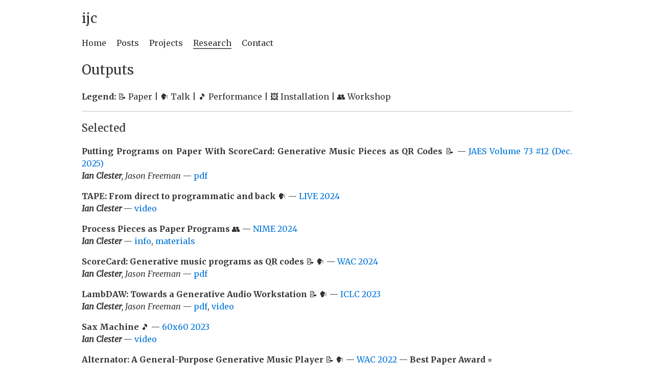

--- FILE ---
content_type: text/html; charset=utf-8
request_url: https://ijc8.me/research/
body_size: 4380
content:
<!DOCTYPE html>
<html lang="en">
  <head>
    <meta charset="UTF-8">
    <meta name="viewport" content="width=device-width, initial-scale=1">
    <link rel="stylesheet" href="/css/main.css">
    <link rel="me" href="https://mas.to/@ijc">
    <title>Research | ijc</title>
  </head>
  <body>
    <main>
      <header class="site-header">
        <h1 class="site-title"><a href="/">ijc</a></h1>
        <nav class="site-nav">
          <a href="/" class="">Home</a>
          <a href="/posts/" class="">Posts</a>
          <a href="/projects/" class="">Projects</a>
          <a href="/research/" class="active">Research</a>
          <a href="/contact/" class="">Contact</a>
        </nav>
      </header>
      <script src="https://cdnjs.cloudflare.com/ajax/libs/mathjax/2.7.0/MathJax.js?config=TeX-AMS-MML_HTMLorMML" type="text/javascript"></script>
<article class="post">
    <h1 id="outputs">Outputs</h1>

<p><strong>Legend:</strong> 📝 Paper | 🗣️ Talk | 🎵 Performance | 🖼️ Installation | 👥 Workshop</p>

<hr />

<h2 id="selected">Selected</h2>

<p><strong>Putting Programs on Paper With ScoreCard: Generative Music Pieces as QR Codes</strong> 📝 — <a href="https://aes.org/journal-online/?vol=73&amp;num=12">JAES Volume 73 #12 (Dec. 2025)</a><br />
<em><strong>Ian Clester</strong>, Jason Freeman</em> — <a href="javascript: document.jaes_scorecard.submit()">pdf</a></p>

<!-- workaround for JAES... -->
<form name="jaes_scorecard" action="https://aes.org/wp-admin/admin-ajax.php" method="post">
    <input type="hidden" name="action" value="journal_download" />
    <input type="hidden" name="url" value="https://elibrary.aes.org/api/v1/journal/download/73/12/890/l/" />
    <input type="hidden" name="a_type" value="SllUZEFETkRYQkQrM0lkT3dIOG85Zz09Ojr100wRMeHGawxtzIzE8DaP" />
    <input type="hidden" name="docTitle" value="Putting_Programs_on_Paper_With_ScoreCard:_Generative_Music_Pieces_as_QR_Codes__low.pdf" />
</form>

<p><strong>TAPE: From direct to programmatic and back</strong> 🗣️ — <a href="https://liveprog.org/live-2024">LIVE 2024</a><br />
<em><strong>Ian Clester</strong></em> — <a href="https://www.youtube.com/watch?v=4GOeYylCMJI&amp;t=20946s">video</a></p>

<p><strong>Process Pieces as Paper Programs</strong> 👥 — <a href="https://www.nime2024.org/">NIME 2024</a><br />
<em><strong>Ian Clester</strong></em> — <a href="https://www.nime2024.org/programDetails.php?id=450">info</a>, <a href="https://ijc8.me/nime2024/">materials</a></p>

<p><strong>ScoreCard: Generative music programs as QR codes</strong> 📝 🗣️ — <a href="https://www.cla.purdue.edu/academic/rueffschool/music/events/conferences-festivals/wac-24/wac-24.html">WAC 2024</a><br />
<em><strong>Ian Clester</strong>, Jason Freeman</em> — <a href="/static/scorecard.pdf">pdf</a></p>

<p><strong>LambDAW: Towards a Generative Audio Workstation</strong> 📝 🗣️ — <a href="https://iclc.toplap.org/2023/">ICLC 2023</a><br />
<em><strong>Ian Clester</strong>, Jason Freeman</em> — <a href="https://doi.org/10.5281/zenodo.7842002">pdf</a>, <a href="https://www.youtube.com/watch?v=_Z71KQtWpMk&amp;t=1270s">video</a></p>

<p><strong>Sax Machine</strong> 🎵 — <a href="http://www.60x60.com/2023_Slippery_Rock_Mix.htm">60x60 2023</a><br />
<em><strong>Ian Clester</strong></em> — <a href="https://www.youtube.com/watch?v=H34-kXQSVaE&amp;start=3341">video</a></p>

<p><strong>Alternator: A General-Purpose Generative Music Player</strong> 📝 🗣️ — <a href="https://wac2022.i3s.univ-cotedazur.fr/">WAC 2022</a> — <strong>Best Paper Award</strong> ⭐<br />
<em><strong>Ian Clester</strong>, Jason Freeman</em> — <a href="https://doi.org/10.5281/zenodo.6767436">pdf</a>, <a href="https://www.youtube.com/watch?v=ceSlGrpMINA">video</a></p>

<p><strong>Composing the Network with Streams</strong> 📝 🗣️ — <a href="https://audiomostly.com/2021/">AM 2021</a> — <strong>IWIS Best Poster Award</strong> ⭐<br />
<em><strong>Ian Clester</strong>, Jason Freeman</em> — <a href="/static/composing-the-network-with-streams.pdf">pdf</a>, <a href="https://www.youtube.com/watch?v=F2V-n4nsLgM">video</a></p>

<hr />

<h2 id="others">Others</h2>

<p><strong>The Best of Both Worlds: Reconciling Web Audio with Native Audio</strong> 🗣️ — <a href="https://wac-2025.ircam.fr/">WAC 2025</a><br />
<em><strong>Ian Clester</strong>, Ashvala Vinay</em></p>

<p><strong>Garden Party</strong> 🎵 — <a href="https://wac-2025.ircam.fr/">WAC 2025</a><br />
<em><strong>Ian Clester</strong></em></p>

<p><strong>Synthesizing Music with Logic Gate Networks</strong> 📝 — <a href="https://nime2025.org/">NIME 2025</a><br />
<em><strong>Ian Clester</strong></em> — <a href="https://nime.org/proceedings/2025/nime2025_91.pdf">pdf</a></p>

<p><strong>Playing Cards</strong> 🎵 — <a href="https://www.cla.purdue.edu/academic/rueffschool/music/events/conferences-festivals/wac-24/wac-24.html">WAC 2024</a><br />
<em><strong>Ian Clester</strong></em></p>

<p><strong>Blocks</strong> 🖼️ — <a href="https://www.cla.purdue.edu/academic/rueffschool/music/events/conferences-festivals/wac-24/wac-24.html">WAC 2024</a><br />
<em><strong>Ian Clester</strong></em></p>

<p><strong>Distributing Generative Music With Alternator</strong> 📝 — <a href="https://aes2.org/publications/journal-online/?vol=71&amp;num=11">JAES Volume 71 #11 (Nov. 2023)</a><br />
<em><strong>Ian Clester</strong>, Jason Freeman</em> — <a href="https://aes.org/publications/elibrary-page/?id=22343">pdf</a></p>

<p><strong>Hack the Show: Design and Analysis of Three Interaction Modes for Audience Participation</strong> 📝 — <a href="https://aes2.org/publications/journal-online/?vol=71&amp;num=11">JAES Volume 71 #11 (Nov. 2023)</a><br />
<em>Matthias Jung, <strong>Ian Clester</strong></em> — <a href="https://aes.org/publications/elibrary-page/?id=22342">pdf</a></p>

<p><strong>Flexible Instruction-Set Semantics via Abstract Monads</strong> 📝 — <a href="https://icfp23.sigplan.org/">ICFP 2023</a><br />
<em>Thomas Bourgeat, <strong>Ian Clester</strong>, Andres Erbsen, Samuel Gruetter, Pratap Singh, Andy Wright, Adam Chlipala</em> — <a href="https://dl.acm.org/doi/pdf/10.1145/3607833">pdf</a>, <a href="https://www.youtube.com/watch?v=l2O15JJauFs">video</a></p>

<p><strong>Composing with Generative Systems in the Digital Audio Workstation</strong> 📝 🗣️ — <a href="https://milc2023.github.io/">MILC 2023</a><br />
<em><strong>Ian Clester</strong>, Jason Freeman</em> — <a href="https://ceur-ws.org/Vol-3359/paper15.pdf">pdf</a>, <a href="https://www.youtube.com/watch?v=5VU-ora7Wx0">demo</a></p>

<p><strong>Computer-Assisted Measure Detection in a Music Score-Following Application</strong> 📝 — <a href="https://sites.google.com/view/worms2022/">WoRMS 2022</a><br />
<em>Eran Egozy, <strong>Ian Clester</strong></em> — <a href="/static/concertcue-omr.pdf">pdf</a>, <a href="https://www.youtube.com/watch?v=RHWaLZz3wwI">video</a></p>

<p><strong>kilobeat: low-level collaborative livecoding</strong> 📝 🗣️ — <a href="https://webaudioconf.com/">WAC 2021</a><br />
<em><strong>Ian Clester</strong></em> — <a href="https://raw.githubusercontent.com/web-audio-conference/website-src/refs/heads/master/src/_data/papers/pdf/2021/2021_49.pdf">pdf</a>, <a href="https://youtu.be/0QaM5xgTfEM">video</a></p>

<p><strong>Robotic Grasping of Fully-Occluded Objects using RF Perception</strong> 📝 — <a href="https://www.ieee-icra.org/">ICRA 2021</a><br />
<em>Tara Boroushaki, Junshan Leng, <strong>Ian Clester</strong>, Alberto Rodriguez, Fadel Adib</em> — <a href="https://arxiv.org/pdf/2012.15436.pdf">pdf</a>, <a href="https://www.youtube.com/watch?v=ZAzeYPcTM78">video</a></p>

<hr />

<h1 id="projects">Projects</h1>

<!--
## Alternator
TODO

## Aleatora
TODO
-->

<h2 id="earsketch">EarSketch</h2>
<p><a href="https://gtcmt.gatech.edu/earsketch">EarSketch</a> is a platform for making music with code. By providing a free, web-based environment with a large sample library and an introductory CS curriculum, it aims to empower students to create music and write programs for themselves using Python or JavaScript. I develop EarSketch in the <a href="https://gtcmt.gatech.edu/computational-music-for-all">Computational Music for All</a> lab under <a href="https://distributedmusic.gatech.edu/jason/">Jason Freeman</a>; my work has included overhauling much of the interface and implementation of EarSketch during the move from Angular 1 to React and from JS to TypeScript. Try it out <a href="https://earsketch.gatech.edu/earsketch2">here</a>!</p>

<p><img src="/images/earsketch.png" alt="" title="EarSketch" /></p>

<h2 id="backtrack">BackTrack</h2>
<p>BackTrack (Backscatter Tracker) is a system for RFID localization I developed in the <a href="https://www.media.mit.edu/groups/signal-kinetics/overview/">Signal Kinetics</a> group under <a href="https://www.mit.edu/~fadel/">Fadel Adib</a>, building on the lab’s work on <a href="https://www.media.mit.edu/projects/rfid-localization/overview/">RFind</a> and <a href="https://www.media.mit.edu/projects/turbotrack-3d-backscatter-localization-for-fine-grained/overview/">TurboTrack</a>. RFID tags are normally used to determine the identity of people and goods, but this system enables determining their position in space as well. RFID tags are particularly useful as localization targets due to their low cost, ubiquity, and battery-free operation. I built a frequency-hopping system that provided higher framerates while requiring lower sampling rates, compared to prior systems, with the goal of exploring and enhancing the feasibility of RFID localization as an input for interactive applications.</p>

<iframe width="560" height="315" src="https://www.youtube.com/embed/Ig7wVQ9mWcU?cc_load_policy=1" frameborder="0" allowfullscreen="" style="display: block; margin: auto"></iframe>

<h2 id="concertcue">ConcertCue</h2>
<p>ConcertCue is a system for streaming synchronized program notes during a live musical performance, with the goal of enriching the concert-going experience with text and images designed to aid in musical appreciation and understanding. I worked on this project with Professor <a href="https://mta.mit.edu/person/eran-egozy">Eran Egozy</a> and Diane Zhou throughout the 2018-2019 academic year.</p>

<p>Among other things, this work involved making improvements to the Director (the interface used by the human operator to keep ConcertCue in sync with the live performance) and doing the work necessary to operate ConcertCue at a few concerts with the <a href="https://www.bso.org/">BSO</a> (and <a href="https://events.mtu.edu/event/new_music_for_a_new_year_music_of_the_up">one concert all the way over at Michigan Tech!</a>).</p>

<p>Notable features I worked on include the ability to determine the visual locations of measures in sheet music (and to highlight the current measure on the page when operating the Director) and initial work on automatic performance synchronization via real-time <a href="https://en.wikipedia.org/wiki/Dynamic_time_warping">dynamic time warping</a>.</p>

<p>The project code isn’t currently publicly available, but the web application can be found <a href="http://concertcue.com/">here</a>, and more information can be found <a href="https://musictech.mit.edu/concertcue">here</a>.</p>

<p><img src="/images/concertcue.jpg" alt="" title="ConcertCue in action" /></p>

<h2 id="risc-v-formal-semantics">RISC-V Formal Semantics</h2>
<p>RISC-V is an open instruction set architecture designed to be practical. Basically, it’s a cool open standard that also aims for practicality and extensibility.</p>

<p>From Spring 2017 through IAP 2019, I worked with Professor <a href="http://adam.chlipala.net">Adam Chlipala</a> and <a href="https://people.csail.mit.edu/bthom/">Thomas Bourgeat</a> to develop a formal, friendly, and
runnable RISC-V specification. The idea is to clearly define the correct
behavior from RISC-V in a format that is both human-readable and
machine-readable. At present, this is in the form of an emulator written in
Haskell. This project is available <a href="https://github.com/mit-plv/riscv-semantics">on
GitHub</a>!</p>

<p><img src="/images/diagram.svg" alt="" title="Architectural Diagram" /></p>

</article>

    </main>
    
    <script data-goatcounter="https://ijc.goatcounter.com/count" async src="//gc.zgo.at/count.js"></script>
  </body>
</html>


--- FILE ---
content_type: text/css; charset=utf-8
request_url: https://ijc8.me/css/main.css
body_size: 1579
content:
@import url(https://fonts.googleapis.com/css?family=Merriweather:400,400italic,700);
.black {
  color: #111; }

.gray {
  color: #aaa; }

.silver {
  color: #ddd; }

.white {
  color: #fff; }

.aqua {
  color: #7fdbff; }

.blue {
  color: #0074d9; }

.navy {
  color: #001f3f; }

.teal {
  color: #39cccc; }

.green {
  color: #2ecc40; }

.olive {
  color: #3d9970; }

.lime {
  color: #01ff70; }

.yellow {
  color: #ffdc00; }

.orange {
  color: #ff851b; }

.red {
  color: #ff4136; }

.fuchsia {
  color: #f012be; }

.purple {
  color: #b10dc9; }

.maroon {
  color: #85144b; }

body {
  margin: 0;
  font-family: Merriweather, Helvetica, Arial, sans-serif;
  font-size: 16px;
  line-height: 1.5;
  color: #333; }

p {
  text-align: justify;
  word-break: break-word; }

a {
  color: #0074d9;
  text-decoration: none; }
  a:hover {
    text-decoration: underline; }

h1,
h2,
h3,
h4,
h5,
h6 {
  font-weight: 300;
  word-break: break-word; }

h1 {
  font-size: 1.6em; }

h2 {
  font-size: 1.3em; }

h3 {
  font-size: 1.1em; }

blockquote {
  font-style: italic;
  padding-left: 1rem;
  border-left: 3px solid #ddd; }

img {
  max-width: 100%; }

table {
  border-collapse: separate;
  border-spacing: 0;
  max-width: 100%;
  width: 100%; }

th,
td {
  padding: 0.5rem;
  line-height: inherit; }

th {
  text-align: left;
  vertical-align: bottom;
  border-bottom: 2px solid #ddd; }

td {
  vertical-align: top;
  border-bottom: 1px solid #ddd; }

pre {
  padding: 1.25rem;
  overflow-x: auto; }

code {
  font-family: 'Courier New', Consolas, monospace;
  tab-size: 4; }

hr {
  border: none;
  border-top: 2px solid #ddd; }

main {
  max-width: 60rem;
  margin: 0 auto 3rem;
  padding: 0 2rem; }

.site-header .site-title {
  font-weight: 300; }
  .site-header .site-title > a {
    color: #333;
    text-decoration: none; }
.site-header .site-nav > a {
  color: #333; }
  .site-header .site-nav > a:hover {
    text-decoration: none; }
  .site-header .site-nav > a.active {
    border-bottom: 2px solid #666; }
  .site-header .site-nav > a + a {
    margin-left: 1rem; }

.posts {
  padding: 0;
  margin-top: 1em;
  width: unset; }
  .posts tr {
    line-height: 1.75; }
    .posts tr td {
      border: none;
      padding: 0; }
    .posts tr td:first-child {
      color: #a0a0a0;
      padding-right: 1.5rem;
      font-size: 0.875rem; }
    .posts tr a {
      color: #333;
      text-decoration: none; }

.post {
  position: relative; }
  .post .post-header {
    text-align: center;
    margin-bottom: 0; }
  .post .post-subtitle {
    text-align: center;
    margin-top: 0.2em;
    margin-bottom: 0;
    font-style: italic;
    color: gray; }
  .post .post-meta {
    margin: 0;
    text-align: center;
    color: #a0a0a0;
    font-size: 0.875rem; }

.footnotes {
  margin-top: 5em;
  border-top: 1px solid gray; }

.center-image {
  margin: 0 auto;
  display: block; }

/* Solarized Light

For use with Jekyll and Pygments

http://ethanschoonover.com/solarized

SOLARIZED HEX      ROLE
--------- -------- ------------------------------------------
base01    #586e75  body text / default code / primary content
base1     #93a1a1  comments / secondary content
base3     #fdf6e3  background
orange    #cb4b16  constants
red       #dc322f  regex, special keywords
blue      #268bd2  reserved keywords
cyan      #2aa198  strings, numbers
green     #859900  operators, other keywords
*/
.highlight {
  background-color: #eef;
  color: #586e75;
  /* Comment */
  /* Error */
  /* Generic */
  /* Keyword */
  /* Literal */
  /* Name */
  /* Operator */
  /* Other */
  /* Punctuation */
  /* Comment.Multiline */
  /* Comment.Preproc */
  /* Comment.Single */
  /* Comment.Special */
  /* Generic.Deleted */
  /* Generic.Emph */
  /* Generic.Error */
  /* Generic.Heading */
  /* Generic.Inserted */
  /* Generic.Output */
  /* Generic.Prompt */
  /* Generic.Strong */
  /* Generic.Subheading */
  /* Generic.Traceback */
  /* Keyword.Constant */
  /* Keyword.Declaration */
  /* Keyword.Namespace */
  /* Keyword.Pseudo */
  /* Keyword.Reserved */
  /* Keyword.Type */
  /* Literal.Date */
  /* Literal.Number */
  /* Literal.String */
  /* Name.Attribute */
  /* Name.Builtin */
  /* Name.Class */
  /* Name.Constant */
  /* Name.Decorator */
  /* Name.Entity */
  /* Name.Exception */
  /* Name.Function */
  /* Name.Label */
  /* Name.Namespace */
  /* Name.Other */
  /* Name.Property */
  /* Name.Tag */
  /* Name.Variable */
  /* Operator.Word */
  /* Text.Whitespace */
  /* Literal.Number.Float */
  /* Literal.Number.Hex */
  /* Literal.Number.Integer */
  /* Literal.Number.Oct */
  /* Literal.String.Backtick */
  /* Literal.String.Char */
  /* Literal.String.Doc */
  /* Literal.String.Double */
  /* Literal.String.Escape */
  /* Literal.String.Heredoc */
  /* Literal.String.Interpol */
  /* Literal.String.Other */
  /* Literal.String.Regex */
  /* Literal.String.Single */
  /* Literal.String.Symbol */
  /* Name.Builtin.Pseudo */
  /* Name.Variable.Class */
  /* Name.Variable.Global */
  /* Name.Variable.Instance */
  /* Literal.Number.Integer.Long */ }
  .highlight .c {
    color: #93a1a1; }
  .highlight .err {
    color: #586e75; }
  .highlight .g {
    color: #586e75; }
  .highlight .k {
    color: #859900; }
  .highlight .l {
    color: #586e75; }
  .highlight .n {
    color: #586e75; }
  .highlight .o {
    color: #859900; }
  .highlight .x {
    color: #cb4b16; }
  .highlight .p {
    color: #586e75; }
  .highlight .cm {
    color: #93a1a1; }
  .highlight .cp {
    color: #859900; }
  .highlight .c1 {
    color: #93a1a1; }
  .highlight .cs {
    color: #859900; }
  .highlight .gd {
    color: #2aa198; }
  .highlight .ge {
    color: #586e75;
    font-style: italic; }
  .highlight .gr {
    color: #dc322f; }
  .highlight .gh {
    color: #cb4b16; }
  .highlight .gi {
    color: #859900; }
  .highlight .go {
    color: #586e75; }
  .highlight .gp {
    color: #586e75; }
  .highlight .gs {
    color: #586e75;
    font-weight: bold; }
  .highlight .gu {
    color: #cb4b16; }
  .highlight .gt {
    color: #586e75; }
  .highlight .kc {
    color: #cb4b16; }
  .highlight .kd {
    color: #268bd2; }
  .highlight .kn {
    color: #859900; }
  .highlight .kp {
    color: #859900; }
  .highlight .kr {
    color: #268bd2; }
  .highlight .kt {
    color: #dc322f; }
  .highlight .ld {
    color: #586e75; }
  .highlight .m {
    color: #2aa198; }
  .highlight .s {
    color: #2aa198; }
  .highlight .na {
    color: #586e75; }
  .highlight .nb {
    color: #B58900; }
  .highlight .nc {
    color: #268bd2; }
  .highlight .no {
    color: #cb4b16; }
  .highlight .nd {
    color: #268bd2; }
  .highlight .ni {
    color: #cb4b16; }
  .highlight .ne {
    color: #cb4b16; }
  .highlight .nf {
    color: #268bd2; }
  .highlight .nl {
    color: #586e75; }
  .highlight .nn {
    color: #586e75; }
  .highlight .nx {
    color: #586e75; }
  .highlight .py {
    color: #586e75; }
  .highlight .nt {
    color: #268bd2; }
  .highlight .nv {
    color: #268bd2; }
  .highlight .ow {
    color: #859900; }
  .highlight .w {
    color: #586e75; }
  .highlight .mf {
    color: #2aa198; }
  .highlight .mh {
    color: #2aa198; }
  .highlight .mi {
    color: #2aa198; }
  .highlight .mo {
    color: #2aa198; }
  .highlight .sb {
    color: #93a1a1; }
  .highlight .sc {
    color: #2aa198; }
  .highlight .sd {
    color: #586e75; }
  .highlight .s2 {
    color: #2aa198; }
  .highlight .se {
    color: #cb4b16; }
  .highlight .sh {
    color: #586e75; }
  .highlight .si {
    color: #2aa198; }
  .highlight .sx {
    color: #2aa198; }
  .highlight .sr {
    color: #dc322f; }
  .highlight .s1 {
    color: #2aa198; }
  .highlight .ss {
    color: #2aa198; }
  .highlight .bp {
    color: #268bd2; }
  .highlight .vc {
    color: #268bd2; }
  .highlight .vg {
    color: #268bd2; }
  .highlight .vi {
    color: #268bd2; }
  .highlight .il {
    color: #2aa198; }


--- FILE ---
content_type: image/svg+xml
request_url: https://ijc8.me/images/diagram.svg
body_size: 3063
content:
<?xml version="1.0" encoding="UTF-8" standalone="no"?>
<!-- Created with Inkscape (http://www.inkscape.org/) -->

<svg
   xmlns:dc="http://purl.org/dc/elements/1.1/"
   xmlns:cc="http://creativecommons.org/ns#"
   xmlns:rdf="http://www.w3.org/1999/02/22-rdf-syntax-ns#"
   xmlns:svg="http://www.w3.org/2000/svg"
   xmlns="http://www.w3.org/2000/svg"
   xmlns:sodipodi="http://sodipodi.sourceforge.net/DTD/sodipodi-0.dtd"
   xmlns:inkscape="http://www.inkscape.org/namespaces/inkscape"
   width="297mm"
   height="210mm"
   viewBox="0 0 1052.3622 744.09448"
   id="svg2"
   version="1.1"
   inkscape:version="0.91 r13725"
   sodipodi:docname="diagram.svg"
   inkscape:export-filename="/home/ian/MIT/UROP/diagram.svg.png"
   inkscape:export-xdpi="90"
   inkscape:export-ydpi="90">
  <defs
     id="defs4">
    <marker
       inkscape:stockid="Arrow2Lstart"
       orient="auto"
       refY="0.0"
       refX="0.0"
       id="marker5485"
       style="overflow:visible"
       inkscape:isstock="true">
      <path
         id="path5487"
         style="fill-rule:evenodd;stroke-width:0.625;stroke-linejoin:round;stroke:#000000;stroke-opacity:1;fill:#000000;fill-opacity:1"
         d="M 8.7185878,4.0337352 L -2.2072895,0.016013256 L 8.7185884,-4.0017078 C 6.9730900,-1.6296469 6.9831476,1.6157441 8.7185878,4.0337352 z "
         transform="scale(1.1) translate(1,0)" />
    </marker>
    <marker
       inkscape:stockid="Tail"
       orient="auto"
       refY="0.0"
       refX="0.0"
       id="Tail"
       style="overflow:visible"
       inkscape:isstock="true">
      <g
         id="g4541"
         transform="scale(-1.2)"
         style="stroke:#000000;stroke-opacity:1;fill:#000000;fill-opacity:1">
        <path
           id="path4543"
           d="M -3.8048674,-3.9585227 L 0.54352094,0"
           style="fill:#000000;fill-rule:evenodd;stroke:#000000;stroke-width:0.8;stroke-linecap:round;stroke-opacity:1;fill-opacity:1" />
        <path
           id="path4545"
           d="M -1.2866832,-3.9585227 L 3.0617053,0"
           style="fill:#000000;fill-rule:evenodd;stroke:#000000;stroke-width:0.8;stroke-linecap:round;stroke-opacity:1;fill-opacity:1" />
        <path
           id="path4547"
           d="M 1.3053582,-3.9585227 L 5.6537466,0"
           style="fill:#000000;fill-rule:evenodd;stroke:#000000;stroke-width:0.8;stroke-linecap:round;stroke-opacity:1;fill-opacity:1" />
        <path
           id="path4549"
           d="M -3.8048674,4.1775838 L 0.54352094,0.21974226"
           style="fill:#000000;fill-rule:evenodd;stroke:#000000;stroke-width:0.8;stroke-linecap:round;stroke-opacity:1;fill-opacity:1" />
        <path
           id="path4551"
           d="M -1.2866832,4.1775838 L 3.0617053,0.21974226"
           style="fill:#000000;fill-rule:evenodd;stroke:#000000;stroke-width:0.8;stroke-linecap:round;stroke-opacity:1;fill-opacity:1" />
        <path
           id="path4553"
           d="M 1.3053582,4.1775838 L 5.6537466,0.21974226"
           style="fill:#000000;fill-rule:evenodd;stroke:#000000;stroke-width:0.8;stroke-linecap:round;stroke-opacity:1;fill-opacity:1" />
      </g>
    </marker>
    <marker
       inkscape:stockid="Arrow1Sstart"
       orient="auto"
       refY="0.0"
       refX="0.0"
       id="Arrow1Sstart"
       style="overflow:visible"
       inkscape:isstock="true">
      <path
         id="path4517"
         d="M 0.0,0.0 L 5.0,-5.0 L -12.5,0.0 L 5.0,5.0 L 0.0,0.0 z "
         style="fill-rule:evenodd;stroke:#000000;stroke-width:1pt;stroke-opacity:1;fill:#000000;fill-opacity:1"
         transform="scale(0.2) translate(6,0)" />
    </marker>
    <marker
       inkscape:stockid="Arrow2Lstart"
       orient="auto"
       refY="0.0"
       refX="0.0"
       id="Arrow2Lstart"
       style="overflow:visible"
       inkscape:isstock="true">
      <path
         id="path4523"
         style="fill-rule:evenodd;stroke-width:0.625;stroke-linejoin:round;stroke:#000000;stroke-opacity:1;fill:#000000;fill-opacity:1"
         d="M 8.7185878,4.0337352 L -2.2072895,0.016013256 L 8.7185884,-4.0017078 C 6.9730900,-1.6296469 6.9831476,1.6157441 8.7185878,4.0337352 z "
         transform="scale(1.1) translate(1,0)" />
    </marker>
    <marker
       inkscape:stockid="Arrow1Lstart"
       orient="auto"
       refY="0.0"
       refX="0.0"
       id="Arrow1Lstart"
       style="overflow:visible"
       inkscape:isstock="true">
      <path
         id="path4505"
         d="M 0.0,0.0 L 5.0,-5.0 L -12.5,0.0 L 5.0,5.0 L 0.0,0.0 z "
         style="fill-rule:evenodd;stroke:#000000;stroke-width:1pt;stroke-opacity:1;fill:#000000;fill-opacity:1"
         transform="scale(0.8) translate(12.5,0)" />
    </marker>
    <marker
       inkscape:stockid="Arrow2Lstart"
       orient="auto"
       refY="0"
       refX="0"
       id="marker5485-9"
       style="overflow:visible"
       inkscape:isstock="true">
      <path
         inkscape:connector-curvature="0"
         id="path5487-9"
         style="fill:#000000;fill-opacity:1;fill-rule:evenodd;stroke:#000000;stroke-width:0.625;stroke-linejoin:round;stroke-opacity:1"
         d="M 8.7185878,4.0337352 -2.2072895,0.01601326 8.7185884,-4.0017078 c -1.7454984,2.3720609 -1.7354408,5.6174519 -6e-7,8.035443 z"
         transform="matrix(1.1,0,0,1.1,1.1,0)" />
    </marker>
    <marker
       inkscape:stockid="Arrow2Lstart"
       orient="auto"
       refY="0"
       refX="0"
       id="marker5485-9-6"
       style="overflow:visible"
       inkscape:isstock="true">
      <path
         inkscape:connector-curvature="0"
         id="path5487-9-1"
         style="fill:#000000;fill-opacity:1;fill-rule:evenodd;stroke:#000000;stroke-width:0.625;stroke-linejoin:round;stroke-opacity:1"
         d="M 8.7185878,4.0337352 -2.2072895,0.01601326 8.7185884,-4.0017078 c -1.7454984,2.3720609 -1.7354408,5.6174519 -6e-7,8.035443 z"
         transform="matrix(1.1,0,0,1.1,1.1,0)" />
    </marker>
  </defs>
  <sodipodi:namedview
     id="base"
     pagecolor="#ffffff"
     bordercolor="#666666"
     borderopacity="1.0"
     inkscape:pageopacity="0.0"
     inkscape:pageshadow="2"
     inkscape:zoom="0.98994949"
     inkscape:cx="514.79166"
     inkscape:cy="404.98266"
     inkscape:document-units="px"
     inkscape:current-layer="layer1"
     showgrid="true"
     showguides="true"
     inkscape:window-width="1918"
     inkscape:window-height="1057"
     inkscape:window-x="1920"
     inkscape:window-y="0"
     inkscape:window-maximized="0">
    <inkscape:grid
       type="xygrid"
       id="grid4172" />
  </sodipodi:namedview>
  <metadata
     id="metadata7">
    <rdf:RDF>
      <cc:Work
         rdf:about="">
        <dc:format>image/svg+xml</dc:format>
        <dc:type
           rdf:resource="http://purl.org/dc/dcmitype/StillImage" />
        <dc:title></dc:title>
      </cc:Work>
    </rdf:RDF>
  </metadata>
  <g
     inkscape:label="Layer 1"
     inkscape:groupmode="layer"
     id="layer1"
     transform="translate(0,-308.26772)">
    <rect
       style="fill:none;stroke:#000000;stroke-width:0.77703476;stroke-opacity:1"
       id="rect4140-3"
       width="169.57852"
       height="89.680794"
       x="204.07491"
       y="589.8374" />
    <text
       xml:space="preserve"
       style="font-style:normal;font-weight:normal;font-size:29.3626461px;line-height:125%;font-family:sans-serif;letter-spacing:0px;word-spacing:0px;fill:#000000;fill-opacity:1;stroke:none;stroke-width:1px;stroke-linecap:butt;stroke-linejoin:miter;stroke-opacity:1"
       x="289.09769"
       y="640.18939"
       id="text4142-6"
       sodipodi:linespacing="125%"><tspan
         sodipodi:role="line"
         x="289.09769"
         y="640.18939"
         id="tspan4178"
         style="line-height:125%;text-align:center;writing-mode:lr-tb;text-anchor:middle">M subset</tspan></text>
    <rect
       style="fill:none;stroke:#000000;stroke-width:0.77703476;stroke-opacity:1"
       id="rect4140-3-9"
       width="169.57852"
       height="89.680794"
       x="25.801708"
       y="589.8374" />
    <text
       xml:space="preserve"
       style="font-style:normal;font-weight:normal;font-size:29.3626461px;line-height:125%;font-family:sans-serif;letter-spacing:0px;word-spacing:0px;fill:#000000;fill-opacity:1;stroke:none;stroke-width:1px;stroke-linecap:butt;stroke-linejoin:miter;stroke-opacity:1"
       x="111.77365"
       y="639.24011"
       id="text4142-6-9"
       sodipodi:linespacing="125%"><tspan
         sodipodi:role="line"
         x="111.77365"
         y="639.24011"
         id="tspan4178-8"
         style="line-height:125%;text-align:center;writing-mode:lr-tb;text-anchor:middle">I subset</tspan></text>
    <rect
       style="fill:none;stroke:#000000;stroke-width:0.78908128;stroke-opacity:1"
       id="rect4140-3-9-1"
       width="174.9008"
       height="89.668747"
       x="562.19885"
       y="588.79474" />
    <text
       xml:space="preserve"
       style="font-style:normal;font-weight:normal;font-size:29.3626461px;line-height:125%;font-family:sans-serif;letter-spacing:0px;word-spacing:0px;fill:#000000;fill-opacity:1;stroke:none;stroke-width:1px;stroke-linecap:butt;stroke-linejoin:miter;stroke-opacity:1"
       x="647.03516"
       y="623.00433"
       id="text4142-6-9-3"
       sodipodi:linespacing="125%"><tspan
         sodipodi:role="line"
         x="647.03516"
         y="623.00433"
         id="tspan4178-8-1"
         style="line-height:125%;text-align:center;writing-mode:lr-tb;text-anchor:middle">Privileged</tspan><tspan
         sodipodi:role="line"
         x="647.03516"
         y="659.70764"
         style="line-height:125%;text-align:center;writing-mode:lr-tb;text-anchor:middle"
         id="tspan4284">subset</tspan></text>
    <rect
       style="fill:none;stroke:#000000;stroke-width:0.77703476;stroke-opacity:1"
       id="rect4140-3-0"
       width="169.57852"
       height="89.680794"
       x="382.84799"
       y="589.01758" />
    <text
       xml:space="preserve"
       style="font-style:normal;font-weight:normal;font-size:29.3626461px;line-height:125%;font-family:sans-serif;letter-spacing:0px;word-spacing:0px;fill:#000000;fill-opacity:1;stroke:none;stroke-width:1px;stroke-linecap:butt;stroke-linejoin:miter;stroke-opacity:1"
       x="469.7692"
       y="640.31879"
       id="text4142-6-3"
       sodipodi:linespacing="125%"><tspan
         sodipodi:role="line"
         x="469.7692"
         y="640.31879"
         id="tspan4178-0"
         style="line-height:125%;text-align:center;writing-mode:lr-tb;text-anchor:middle">F subset</tspan></text>
    <rect
       style="fill:none;stroke:#000000;stroke-width:0.880274;stroke-opacity:1"
       id="rect4140-3-9-3"
       width="217.88432"
       height="89.577553"
       x="747.01843"
       y="587.8952" />
    <text
       xml:space="preserve"
       style="font-style:normal;font-weight:normal;font-size:29.3626461px;line-height:125%;font-family:sans-serif;letter-spacing:0px;word-spacing:0px;fill:#000000;fill-opacity:1;stroke:none;stroke-width:1px;stroke-linecap:butt;stroke-linejoin:miter;stroke-opacity:1"
       x="855.71948"
       y="622.0592"
       id="text4142-6-9-9"
       sodipodi:linespacing="125%"><tspan
         sodipodi:role="line"
         x="855.71948"
         y="622.0592"
         id="tspan4178-8-6"
         style="line-height:125%;text-align:center;writing-mode:lr-tb;text-anchor:middle">Experimental</tspan><tspan
         sodipodi:role="line"
         x="855.71948"
         y="658.76251"
         style="line-height:125%;text-align:center;writing-mode:lr-tb;text-anchor:middle"
         id="tspan4288">subset</tspan></text>
    <text
       xml:space="preserve"
       style="font-style:normal;font-weight:normal;font-size:49.87612534px;line-height:125%;font-family:sans-serif;letter-spacing:0px;word-spacing:0px;fill:#000000;fill-opacity:1;stroke:none;stroke-width:1px;stroke-linecap:butt;stroke-linejoin:miter;stroke-opacity:1"
       x="981.63806"
       y="636.08496"
       id="text4290"
       sodipodi:linespacing="125%"><tspan
         sodipodi:role="line"
         id="tspan4292"
         x="981.63806"
         y="636.08496">...</tspan></text>
    <text
       xml:space="preserve"
       style="font-style:normal;font-weight:normal;font-size:37.58626938px;line-height:125%;font-family:sans-serif;letter-spacing:0px;word-spacing:0px;fill:#000000;fill-opacity:1;stroke:none;stroke-width:1px;stroke-linecap:butt;stroke-linejoin:miter;stroke-opacity:1"
       x="410.78729"
       y="566.8938"
       id="text4294"
       sodipodi:linespacing="125%"><tspan
         sodipodi:role="line"
         id="tspan4296"
         x="410.78729"
         y="566.8938">Execute layer</tspan></text>
    <text
       xml:space="preserve"
       style="font-style:normal;font-weight:normal;font-size:37.56300354px;line-height:125%;font-family:sans-serif;letter-spacing:0px;word-spacing:0px;fill:#000000;fill-opacity:1;stroke:none;stroke-width:1px;stroke-linecap:butt;stroke-linejoin:miter;stroke-opacity:1"
       x="346.49802"
       y="752.69775"
       id="text4300"
       sodipodi:linespacing="125%"><tspan
         sodipodi:role="line"
         id="tspan4302"
         x="346.49802"
         y="752.69775">Implementation layer</tspan></text>
    <rect
       style="fill:none;stroke:#000000;stroke-width:0.77703476;stroke-opacity:1"
       id="rect4140-3-9-9"
       width="169.57852"
       height="89.680794"
       x="273.27374"
       y="775.39069" />
    <text
       xml:space="preserve"
       style="font-style:normal;font-weight:normal;font-size:29.3626461px;line-height:125%;font-family:sans-serif;letter-spacing:0px;word-spacing:0px;fill:#000000;fill-opacity:1;stroke:none;stroke-width:1px;stroke-linecap:butt;stroke-linejoin:miter;stroke-opacity:1"
       x="359.24573"
       y="824.7934"
       id="text4142-6-9-33"
       sodipodi:linespacing="125%"><tspan
         sodipodi:role="line"
         x="359.24573"
         y="824.7934"
         id="tspan4178-8-8"
         style="line-height:125%;text-align:center;writing-mode:lr-tb;text-anchor:middle">32-bit ISA</tspan></text>
    <rect
       style="fill:none;stroke:#000000;stroke-width:0.77703476;stroke-opacity:1"
       id="rect4140-3-9-9-0"
       width="169.57852"
       height="89.680794"
       x="456.09607"
       y="774.78156" />
    <text
       xml:space="preserve"
       style="font-style:normal;font-weight:normal;font-size:29.3626461px;line-height:125%;font-family:sans-serif;letter-spacing:0px;word-spacing:0px;fill:#000000;fill-opacity:1;stroke:none;stroke-width:1px;stroke-linecap:butt;stroke-linejoin:miter;stroke-opacity:1"
       x="542.06799"
       y="824.18427"
       id="text4142-6-9-33-5"
       sodipodi:linespacing="125%"><tspan
         sodipodi:role="line"
         x="542.06799"
         y="824.18427"
         id="tspan4178-8-8-6"
         style="line-height:125%;text-align:center;writing-mode:lr-tb;text-anchor:middle">64-bit ISA</tspan></text>
    <rect
       style="fill:none;stroke:#000000;stroke-width:0.85992795;stroke-opacity:1"
       id="rect4140-3-9-9-0-6"
       width="207.88142"
       height="89.5979"
       x="638.66034"
       y="773.70624" />
    <text
       xml:space="preserve"
       style="font-style:normal;font-weight:normal;font-size:29.3626461px;line-height:125%;font-family:sans-serif;letter-spacing:0px;word-spacing:0px;fill:#000000;fill-opacity:1;stroke:none;stroke-width:1px;stroke-linecap:butt;stroke-linejoin:miter;stroke-opacity:1"
       x="741.76349"
       y="808.92535"
       id="text4142-6-9-33-5-4"
       sodipodi:linespacing="125%"><tspan
         sodipodi:role="line"
         x="741.76349"
         y="808.92535"
         id="tspan4178-8-8-6-0"
         style="line-height:125%;text-align:center;writing-mode:lr-tb;text-anchor:middle">Experimental</tspan><tspan
         sodipodi:role="line"
         x="741.76349"
         y="845.62866"
         style="line-height:125%;text-align:center;writing-mode:lr-tb;text-anchor:middle"
         id="tspan4390">128-bit ISA</tspan></text>
    <rect
       style="fill:none;stroke:#000000;stroke-width:0.93160379;stroke-opacity:1"
       id="rect4140-3-9-9-04"
       width="244.17525"
       height="89.526222"
       x="306.68097"
       y="918.89941" />
    <text
       xml:space="preserve"
       style="font-style:normal;font-weight:normal;font-size:29.3626461px;line-height:125%;font-family:sans-serif;letter-spacing:0px;word-spacing:0px;fill:#000000;fill-opacity:1;stroke:none;stroke-width:1px;stroke-linecap:butt;stroke-linejoin:miter;stroke-opacity:1"
       x="428.94116"
       y="956.10297"
       id="text4142-6-9-33-6"
       sodipodi:linespacing="125%"><tspan
         sodipodi:role="line"
         x="428.94116"
         y="956.10297"
         style="line-height:125%;text-align:center;writing-mode:lr-tb;text-anchor:middle"
         id="tspan4413">Simple</tspan><tspan
         sodipodi:role="line"
         x="428.94116"
         y="992.80627"
         style="line-height:125%;text-align:center;writing-mode:lr-tb;text-anchor:middle"
         id="tspan4417">memory model</tspan></text>
    <rect
       style="fill:none;stroke:#000000;stroke-width:0.93160379;stroke-opacity:1"
       id="rect4140-3-9-9-04-6"
       width="244.17525"
       height="89.526222"
       x="564.46277"
       y="919.60498" />
    <text
       xml:space="preserve"
       style="font-style:normal;font-weight:normal;font-size:29.3626461px;line-height:125%;font-family:sans-serif;letter-spacing:0px;word-spacing:0px;fill:#000000;fill-opacity:1;stroke:none;stroke-width:1px;stroke-linecap:butt;stroke-linejoin:miter;stroke-opacity:1"
       x="686.72296"
       y="956.80853"
       id="text4142-6-9-33-6-7"
       sodipodi:linespacing="125%"><tspan
         sodipodi:role="line"
         x="686.72296"
         y="956.80853"
         style="line-height:125%;text-align:center;writing-mode:lr-tb;text-anchor:middle"
         id="tspan4413-5">Experimental</tspan><tspan
         sodipodi:role="line"
         x="686.72296"
         y="993.51184"
         style="line-height:125%;text-align:center;writing-mode:lr-tb;text-anchor:middle"
         id="tspan4417-6">memory model</tspan></text>
    <text
       xml:space="preserve"
       style="font-style:normal;font-weight:normal;font-size:48.51058578px;line-height:125%;font-family:sans-serif;letter-spacing:0px;word-spacing:0px;fill:#000000;fill-opacity:1;stroke:none;stroke-width:1px;stroke-linecap:butt;stroke-linejoin:miter;stroke-opacity:1"
       x="866.8349"
       y="822.04437"
       id="text4290-9"
       sodipodi:linespacing="125%"><tspan
         sodipodi:role="line"
         id="tspan4292-8"
         x="866.8349"
         y="822.04437">...</tspan></text>
    <text
       xml:space="preserve"
       style="font-style:normal;font-weight:normal;font-size:48.51058578px;line-height:125%;font-family:sans-serif;letter-spacing:0px;word-spacing:0px;fill:#000000;fill-opacity:1;stroke:none;stroke-width:1px;stroke-linecap:butt;stroke-linejoin:miter;stroke-opacity:1"
       x="830.5658"
       y="965.37939"
       id="text4290-7"
       sodipodi:linespacing="125%"><tspan
         sodipodi:role="line"
         id="tspan4292-2"
         x="830.5658"
         y="965.37939">...</tspan></text>
    <text
       xml:space="preserve"
       style="font-style:normal;font-weight:normal;font-size:29.95720291px;line-height:125%;font-family:sans-serif;letter-spacing:0px;word-spacing:0px;fill:#000000;fill-opacity:1;stroke:none;stroke-width:1px;stroke-linecap:butt;stroke-linejoin:miter;stroke-opacity:1"
       x="92.252235"
       y="830.48407"
       id="text4477"
       sodipodi:linespacing="125%"><tspan
         sodipodi:role="line"
         id="tspan4479"
         x="92.252235"
         y="830.48407">Word size</tspan></text>
    <text
       xml:space="preserve"
       style="font-style:normal;font-weight:normal;font-size:29.95720291px;line-height:125%;font-family:sans-serif;letter-spacing:0px;word-spacing:0px;fill:#000000;fill-opacity:1;stroke:none;stroke-width:1px;stroke-linecap:butt;stroke-linejoin:miter;stroke-opacity:1"
       x="47.500946"
       y="975.83942"
       id="text4477-8"
       sodipodi:linespacing="125%"><tspan
         sodipodi:role="line"
         id="tspan4479-2"
         x="47.500946"
         y="975.83942">Memory model</tspan></text>
    <path
       style="fill:none;fill-rule:evenodd;stroke:#000000;stroke-width:1px;stroke-linecap:butt;stroke-linejoin:miter;stroke-opacity:1;marker-start:url(#marker5485)"
       d="m 550,874.18222 c 0,30 0,30 0,30"
       id="path5021"
       inkscape:connector-curvature="0" />
    <path
       style="fill:none;fill-rule:evenodd;stroke:#000000;stroke-width:1;stroke-linecap:butt;stroke-linejoin:miter;stroke-opacity:1;marker-start:url(#marker5485-9);stroke-miterlimit:4;stroke-dasharray:none"
       d="m 550,687.21268 c 0,30 0,30 0,30"
       id="path5021-6"
       inkscape:connector-curvature="0" />
    <text
       xml:space="preserve"
       style="font-style:normal;font-weight:normal;font-size:37.58626938px;line-height:125%;font-family:sans-serif;letter-spacing:0px;word-spacing:0px;fill:#000000;fill-opacity:1;stroke:none;stroke-width:1px;stroke-linecap:butt;stroke-linejoin:miter;stroke-opacity:1"
       x="428.3609"
       y="388.60953"
       id="text4294-0"
       sodipodi:linespacing="125%"><tspan
         sodipodi:role="line"
         id="tspan4296-2"
         x="428.3609"
         y="388.60953">Applications</tspan></text>
    <rect
       style="fill:none;stroke:#000000;stroke-width:0.99808067;stroke-opacity:1"
       id="rect4140-3-9-7"
       width="280.47424"
       height="89.459747"
       x="296.41476"
       y="405.90732" />
    <text
       xml:space="preserve"
       style="font-style:normal;font-weight:normal;font-size:29.3626461px;line-height:125%;font-family:sans-serif;letter-spacing:0px;word-spacing:0px;fill:#000000;fill-opacity:1;stroke:none;stroke-width:1px;stroke-linecap:butt;stroke-linejoin:miter;stroke-opacity:1"
       x="435.81424"
       y="441.05734"
       id="text4142-6-9-6"
       sodipodi:linespacing="125%"><tspan
         sodipodi:role="line"
         x="435.81424"
         y="441.05734"
         id="tspan4178-8-13"
         style="line-height:125%;text-align:center;writing-mode:lr-tb;text-anchor:middle">Formal verification</tspan><tspan
         sodipodi:role="line"
         x="435.81424"
         y="477.76065"
         style="line-height:125%;text-align:center;writing-mode:lr-tb;text-anchor:middle"
         id="tspan5885">(Coq)</tspan></text>
    <rect
       style="fill:none;stroke:#000000;stroke-width:0.77703476;stroke-opacity:1"
       id="rect4140-3-9-91"
       width="169.57852"
       height="89.680794"
       x="117.3195"
       y="405.99985" />
    <text
       xml:space="preserve"
       style="font-style:normal;font-weight:normal;font-size:29.3626461px;line-height:125%;font-family:sans-serif;letter-spacing:0px;word-spacing:0px;fill:#000000;fill-opacity:1;stroke:none;stroke-width:1px;stroke-linecap:butt;stroke-linejoin:miter;stroke-opacity:1"
       x="203.29143"
       y="455.40256"
       id="text4142-6-9-0"
       sodipodi:linespacing="125%"><tspan
         sodipodi:role="line"
         x="203.29143"
         y="455.40256"
         id="tspan4178-8-7"
         style="line-height:125%;text-align:center;writing-mode:lr-tb;text-anchor:middle">Emulation</tspan></text>
    <rect
       style="fill:none;stroke:#000000;stroke-width:0.77703476;stroke-opacity:1"
       id="rect4140-3-9-5"
       width="169.57852"
       height="89.680794"
       x="584.78644"
       y="405.19272" />
    <text
       xml:space="preserve"
       style="font-style:normal;font-weight:normal;font-size:29.3626461px;line-height:125%;font-family:sans-serif;letter-spacing:0px;word-spacing:0px;fill:#000000;fill-opacity:1;stroke:none;stroke-width:1px;stroke-linecap:butt;stroke-linejoin:miter;stroke-opacity:1"
       x="669.74823"
       y="438.43298"
       id="text4142-6-9-8"
       sodipodi:linespacing="125%"><tspan
         sodipodi:role="line"
         x="669.74823"
         y="438.43298"
         id="tspan4178-8-70"
         style="line-height:125%;text-align:center;writing-mode:lr-tb;text-anchor:middle">Doc</tspan><tspan
         sodipodi:role="line"
         x="669.74823"
         y="475.13629"
         style="line-height:125%;text-align:center;writing-mode:lr-tb;text-anchor:middle"
         id="tspan5938">generation</tspan></text>
    <rect
       style="fill:none;stroke:#000000;stroke-width:0.77703476;stroke-opacity:1"
       id="rect4140-3-9-4"
       width="169.57852"
       height="89.680794"
       x="762.35999"
       y="404.68512" />
    <text
       xml:space="preserve"
       style="font-style:normal;font-weight:normal;font-size:29.3626461px;line-height:125%;font-family:sans-serif;letter-spacing:0px;word-spacing:0px;fill:#000000;fill-opacity:1;stroke:none;stroke-width:1px;stroke-linecap:butt;stroke-linejoin:miter;stroke-opacity:1"
       x="846.31158"
       y="438.93555"
       id="text4142-6-9-80"
       sodipodi:linespacing="125%"><tspan
         sodipodi:role="line"
         x="846.31158"
         y="438.93555"
         id="tspan4178-8-4"
         style="line-height:125%;text-align:center;writing-mode:lr-tb;text-anchor:middle">Code</tspan><tspan
         sodipodi:role="line"
         x="846.31158"
         y="475.63885"
         style="line-height:125%;text-align:center;writing-mode:lr-tb;text-anchor:middle"
         id="tspan5950">generation</tspan></text>
    <text
       xml:space="preserve"
       style="font-style:normal;font-weight:normal;font-size:45.77950668px;line-height:125%;font-family:sans-serif;letter-spacing:0px;word-spacing:0px;fill:#000000;fill-opacity:1;stroke:none;stroke-width:1px;stroke-linecap:butt;stroke-linejoin:miter;stroke-opacity:1"
       x="949.39227"
       y="457.1564"
       id="text4290-2"
       sodipodi:linespacing="125%"><tspan
         sodipodi:role="line"
         id="tspan4292-9"
         x="949.39227"
         y="457.1564">...</tspan></text>
    <path
       style="fill:none;fill-rule:evenodd;stroke:#000000;stroke-width:1;stroke-linecap:butt;stroke-linejoin:miter;stroke-miterlimit:4;stroke-dasharray:none;stroke-opacity:1;marker-start:url(#marker5485-9-6)"
       d="m 551.01015,504.28375 c 0,30 0,30 0,30"
       id="path5021-6-0"
       inkscape:connector-curvature="0" />
  </g>
</svg>
